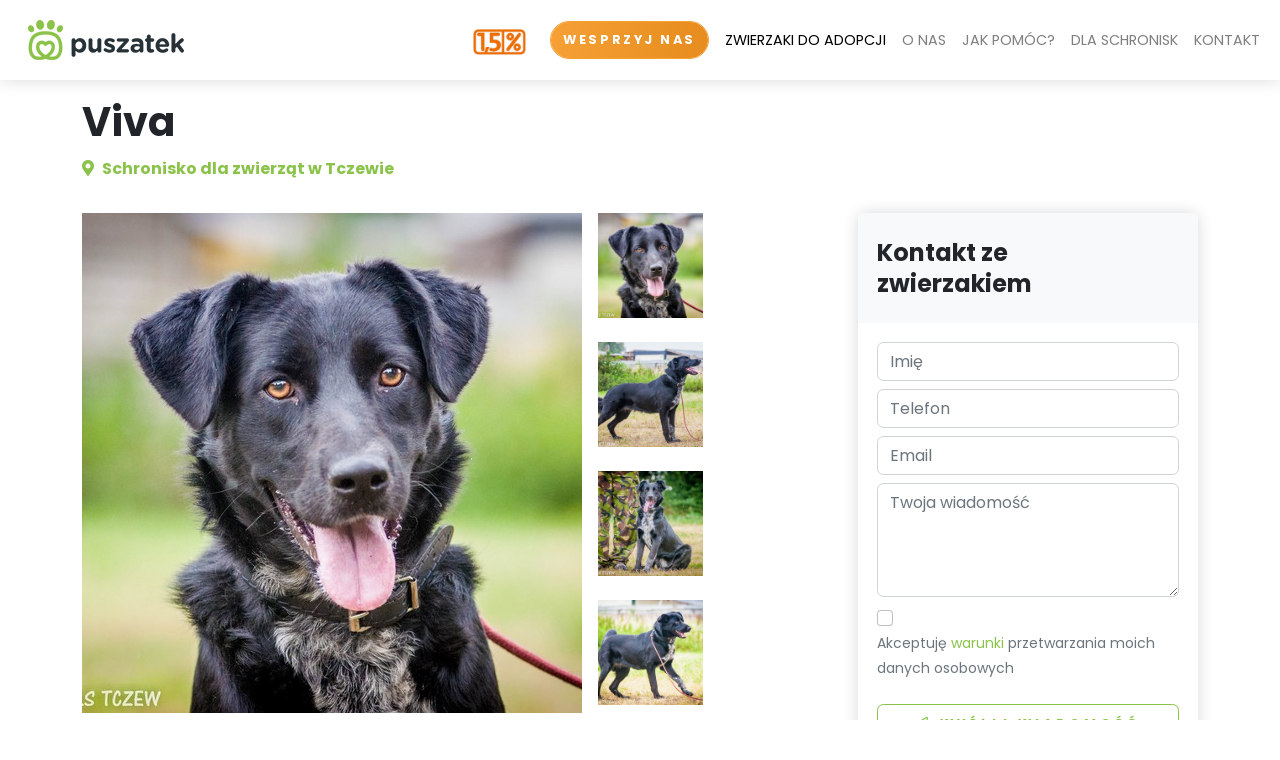

--- FILE ---
content_type: text/html; charset=UTF-8
request_url: https://www.puszatek.pl/zwierzak/39457
body_size: 8344
content:
<!DOCTYPE html>
<html lang="pl">
<head>
	<link rel="canonical" href="https://puszatek.pl/zwierzak/39457"/>
	<script async src=https://www.googletagmanager.com/gtag/js?id=G-VHMCG18P58></script>
	<script src="/assets/js/gal.js"></script>
	<meta charset="utf-8">
	<meta http-equiv="X-UA-Compatible" content="IE=edge">
	<title>Viva - Pies do
		adopcji Tczew (k. Gdańska) - Puszatek</title>
	<meta name="keywords"
	      content="schronisko dla zwierzat, schronisko dla zwierzat warszawa, schronisko warszawa, schronisko lodz, schronisko gdansk, schronisko trojmiasto, schronisko kielce, schronisko rzeszow, schronisko zielona gora, schronisko poznan, schronisko krakow, schronisko wroclaw, schronisko lublin, adopcja psa, adopcja kota, psy do adopcji, koty do adopcji, psy do adopcji warszawa, koty do adopcji warszawa, szczeniaki do adopcji, psy do adopcji, koty do adopcji, jak adoptowac psa, jak adoptowac kota, zaadoptuj psa, zaadoptuj kota, maltańczyk do adopcji ze schroniska, york do adopcji ze schroniska, fundacja maltanczyk do adopcji, fundacja york do adopcji, schronisko nowy dwór mazowiecki, psy do adopcji lodz, psy do adopcji gdansk, psy do adopcji trojmiasto, psy do adopcji kielce, psy do adopcji rzeszow, psy do adopcji zielona gora, psy do adopcji poznan, psy do adopcji krakow, psy do adopcji wroclaw, psy do adopcji lublin, koty do adopcji lodz, koty do adopcji gdansk, koty do adopcji trojmiasto, koty do adopcji kielce, koty do adopcji rzeszow, koty do adopcji zielona gora, koty do adopcji poznan, koty do adopcji krakow, koty do adopcji wroclaw, koty do adopcji lublin, puszatek, schronisko puszatek, fundacja puszatek"/>
	<meta name="description"
	      content="Viva to uroczy pies szukający domu w Tczew (k. Gdańska). Czy jesteś gotów przyjąć go pod swój dach?"/>
	<meta name="viewport" content="width=device-width, initial-scale=1"/>
	<meta name="robots" content="all,follow"/>
	<!-- Price Slider Stylesheets -->
	<!-- <link rel="stylesheet" href="vendor/nouislider/nouislider.css?v=1.1"> -->
	<!-- Google fonts - Playfair Display-->
	<link rel="stylesheet" href="https://fonts.googleapis.com/css?family=Playfair+Display:400,400i,700">
	<!-- Google fonts - Poppins-->
	<link rel="stylesheet" href="https://fonts.googleapis.com/css?family=Poppins:300,400,400i,700">
	<!-- swiper-->
	<!-- <link rel="stylesheet" href="https://cdnjs.cloudflare.com/ajax/libs/Swiper/4.4.1/css/swiper.min.css"> -->
	<link rel="stylesheet" href="/assets/libraries/swiper/css/swiper.min.css?v=1.1">
	<!-- Magnigic Popup-->
	<link rel="stylesheet" href="/assets/libraries/magnific-popup/css/magnific-popup.css?v=1.1">
	<!-- theme stylesheet-->
	<link rel="stylesheet" href="/assets/libraries/directory-2.0.1/css/style.green.min.css?v=1.1" id="theme-stylesheet">
	<!-- Custom stylesheet - for your changes-->
	<link rel="stylesheet" href="/assets/css/style.css?v=1.4.2">
	<!-- Favicon-->
	<link rel="shortcut icon" href="/assets/images/favicon.png">
	<!-- Tweaks for older IEs--><!--[if lt IE 9]>
	<script src="https://oss.maxcdn.com/html5shiv/3.7.3/html5shiv.min.js"></script>
	<script src="https://oss.maxcdn.com/respond/1.4.2/respond.min.js"></script><![endif]-->
	<!-- Font Awesome CSS-->
	<link rel="stylesheet" href="https://cdnjs.cloudflare.com/ajax/libs/font-awesome/5.15.3/css/all.min.css"
	      integrity="sha512-iBBXm8fW90+nuLcSKlbmrPcLa0OT92xO1BIsZ+ywDWZCvqsWgccV3gFoRBv0z+8dLJgyAHIhR35VZc2oM/gI1w=="
	      crossorigin="anonymous" referrerpolicy="no-referrer"/>
	<script id="Cookiebot" src=https://consent.cookiebot.com/uc.js data-cbid="c73eaa32-fc5c-4502-88aa-8951f1fd8c5e"
	        data-blockingmode="async" type="text/javascript"></script>
	<!-- MailerLite Universal -->
	<script>
		(function(w, d, e, u, f, l, n) {
			w[f] = w[f] || function() {
				(w[f].q = w[f].q || [])
					.push(arguments);
			}, l = d.createElement(e), l.async = 1, l.src = u,
				n = d.getElementsByTagName(e)[0], n.parentNode.insertBefore(l, n);
		})
		(window, document, 'script', 'https://assets.mailerlite.com/js/universal.js', 'ml');
		ml('account', '756849');
	</script>
	<!-- End MailerLite Universal -->
	<link rel="stylesheet" href="https://unpkg.com/swiper/swiper-bundle.min.css" />
	<script src="https://unpkg.com/swiper/swiper-bundle.min.js"></script>
</head>
<script async id="fanimani-widget-script" type="text/javascript"
        src="https://widget2.fanimani.pl/euMxAkULY8ShaYvjUzgYev.js"></script>
<body style="padding-top: 72px;">
<header class="header" id="header">
	<nav class="navbar navbar-expand-lg fixed-top shadow navbar-light bg-white">
		<div class="container-fluid">
			<div class="d-flex align-items-center">
				<a class="navbar-brand py-1 ms-3" href="/index.html"><img src="/assets/images/logo-pl.png"
				                                                          alt="Logo"></a>
			</div>
            <div class="d-flex align-items-center ms-auto me-2">
                <div class="me-2">
                    <a class="d-block d-lg-none btn btn-warning orange rounded-pill btn-tighter-text" href="https://www.ratujemyzwierzaki.pl/organizacje/puszatek/koszyk/dodaj">WESPRZYJ</a>
                </div>
                <button class="navbar-toggler" type="button" data-bs-toggle="collapse" data-bs-target="#navbarCollapse" aria-controls="navbarCollapse" aria-expanded="false" aria-label="Toggle navigation">
                    <i class="fa fa-bars"></i>
                </button>
            </div>
			<div class="collapse navbar-collapse" id="navbarCollapse">
				<ul class="navbar-nav ms-auto">
                    <li class="nav-item d-none d-lg-inline-block me-2">
                        <a href="/przekaz-podatek.html" class="header-15procent">
                            <img src="/assets/images/1.5procent-small.png" alt="1.5%" class="header-15procent-img">
                        </a>
                    </li>
					<li class="nav-item mt-3 mt-lg-0 ms-lg-3 me-2 d-none d-lg-inline-block text-light"><a
							class="btn btn-warning orange rounded-pill btn-tighter-text"
							href="https://www.ratujemyzwierzaki.pl/organizacje/puszatek/koszyk/dodaj">WESPRZYJ NAS</a></li>
					<li class="nav-item"><a class="nav-link fw-normal active" href="/pets.html">ZWIERZAKI DO ADOPCJI</a>
					</li>
					<li class="nav-item dropdown">
						<a class="nav-link fw-normal" href="#" data-bs-toggle="dropdown">O NAS<i
								class="ms-2 fa fa-angle-double-right d-inline d-lg-none"></i></a>
						<ul class="dropdown-menu">
							<li><a class="dropdown-item" href="/about.html">O FUNDACJI</a></li>
							<li><hr class="dropdown-divider"></li>
							<li><a class="dropdown-item" href="/whatwedo.html">CO ROBIMY</a></li>
						</ul>
					</li>
					<li class="nav-item dropdown">
						<a class="nav-link fw-normal" href="/jak-pomoc.html">JAK POMÓC?</a>
						<ul class="dropdown-menu">
							<li><a class="dropdown-item"
							       href="https://www.ratujemyzwierzaki.pl/organizacje/puszatek/koszyk/dodaj">WPŁAĆ
									DAROWIZNĘ</a></li>
							<li><hr class="dropdown-divider"></li>
							<li><a class="dropdown-item" href="/zbiorka-psy.html">ZBIÓRKA NA PSY</a></li>
							<li><hr class="dropdown-divider"></li>
							<li><a class="dropdown-item" href="/zbiorka-koty.html">ZBIÓRKA NA KOTY</a></li>
							<li><hr class="dropdown-divider"></li>
							<li><a class="dropdown-item" href="/collaborate.html">WSPÓŁPRACA Z FIRMAMI</a></li>
						</ul>
					</li>
					<li class="nav-item dropdown">
						<a class="nav-link fw-normal" href="#" data-bs-toggle="dropdown">DLA SCHRONISK<i
								class="ms-2 fa fa-angle-double-right d-inline d-lg-none"></i></a>
						<ul class="dropdown-menu dropdown-menu-end">
							<li><a class="dropdown-item" href="/cooperation.html">WSPÓŁPRACA ZE SCHRONISKAMI</a></li>
							<li><hr class="dropdown-divider"></li>
							<li><a class="dropdown-item" href="/login.html"><i class="fa fa-sign-in-alt me-1"></i>Zaloguj się</a></li>
						</ul>
					</li>
					<li id="contact-link" class="nav-item"><a class="nav-link fw-normal" href="/contact.html">KONTAKT</a></li>
					<li id="tax-support-link" class="nav-item">
						<a class="nav-link fw-normal header-15procent d-block d-lg-none me-3" href="/przekaz-podatek.html">
							<img src="/assets/images/1.5procent-small.png" alt="1.5%" class="header-15procent-img">
						</a>
					</li>
				</ul>
			</div>
		</div>
	</nav>
</header>
<section class="py-4">
	<div class="container">
		<div class="row">
			<div class="col">
				<!-- Header -->
				<div class="text-block">
					<h1 id="pet-name-main">Viva</h1>
					<p class="text-primary"><i class="fa-map-marker-alt fa me-1"></i>
						<span id="pet-location-main" class="h6">Schronisko dla zwierząt w Tczewie</span>
					</p>
				</div>
			</div>
		</div>
		<div class="row">
			<!-- Content-->
			<div class="col-lg-8">
				<div class="row">
					<div class="col-auto">
						<!-- Pet image -->
						<div class="text-block position-relative d-none d-xl-block">
							<img id="pet-main-image" class="img-fluid" src="https://puszatek.pl/pictures/pets/nv2CaEAouJ3a1ls579qrum3huLTdkuLu.jpg" alt="Viva">
							<img alt="Zwierzak zaadoptowany" class="adopted-mark d-none" src="/assets/images/adopted.png" height="150px">
						</div>
					</div>
					<div class="col d-none d-xl-block">
						<div class="row" id="pet-photos"><div class="col-auto col-sm-12 px-1 mb-4 me-2"><img role="button" class="img-fluid thumb-image" style="min-height:100px; min-width:100px; max-height:105px; max-width:105px;" src="https://puszatek.pl/pictures/pets/nv2CaEAouJ3a1ls579qrum3huLTdkuLu.jpg" alt="..." /></div><div class="col-auto col-sm-12 px-1 mb-4 me-2"><img role="button" class="img-fluid thumb-image" style="min-height:100px; min-width:100px; max-height:105px; max-width:105px;" src="https://puszatek.pl/pictures/pets/WUjEPv7kN60KV5I-l4WHm3DxfPfDvko-.jpg" alt="..." /></div><div class="col-auto col-sm-12 px-1 mb-4 me-2"><img role="button" class="img-fluid thumb-image" style="min-height:100px; min-width:100px; max-height:105px; max-width:105px;" src="https://puszatek.pl/pictures/pets/piziyc1gCoF2DMZIDJwgiS1ZkS6CUSkp.jpg" alt="..." /></div><div class="col-auto col-sm-12 px-1 mb-4 me-2"><img role="button" class="img-fluid thumb-image" style="min-height:100px; min-width:100px; max-height:105px; max-width:105px;" src="https://puszatek.pl/pictures/pets/1Ppyz48osbED4i1vI6HaT0tduByx01L6.jpg" alt="..." /></div></div>
					</div>
					<!-- Gallery Mobile -->
					<div class="swiper pet-main-swiper d-xl-none d-block">
    					<div class="swiper-wrapper">
                            <div class="swiper-slide"><img alt="Zwierzak zaadoptowany" class="adopted-mark strechable" src="/assets/images/adopted.png"/><img class="img-fluid" src="https://puszatek.pl/pictures/pets/nv2CaEAouJ3a1ls579qrum3huLTdkuLu.jpg" alt="viva" /></div><div class="swiper-slide"><img alt="Zwierzak zaadoptowany" class="adopted-mark strechable" src="/assets/images/adopted.png"/><img class="img-fluid" src="https://puszatek.pl/pictures/pets/WUjEPv7kN60KV5I-l4WHm3DxfPfDvko-.jpg" alt="viva" /></div><div class="swiper-slide"><img alt="Zwierzak zaadoptowany" class="adopted-mark strechable" src="/assets/images/adopted.png"/><img class="img-fluid" src="https://puszatek.pl/pictures/pets/piziyc1gCoF2DMZIDJwgiS1ZkS6CUSkp.jpg" alt="viva" /></div><div class="swiper-slide"><img alt="Zwierzak zaadoptowany" class="adopted-mark strechable" src="/assets/images/adopted.png"/><img class="img-fluid" src="https://puszatek.pl/pictures/pets/1Ppyz48osbED4i1vI6HaT0tduByx01L6.jpg" alt="viva" /></div>						</div>
						<div class="swiper-pagination"></div>
					</div>
					<div class="row d-block d-xl-none m-0 p-0">
						<div class="col p-2">
							<div class="row p-0" id="pet-photos-mobile">
								<div class="col-3 px-1"><img role="button" class="img-fluid pet-thumb thumb-image" src="https://puszatek.pl/pictures/pets/nv2CaEAouJ3a1ls579qrum3huLTdkuLu.jpg" alt="viva" /></div><div class="col-3 px-1"><img role="button" class="img-fluid pet-thumb thumb-image" src="https://puszatek.pl/pictures/pets/WUjEPv7kN60KV5I-l4WHm3DxfPfDvko-.jpg" alt="viva" /></div><div class="col-3 px-1"><img role="button" class="img-fluid pet-thumb thumb-image" src="https://puszatek.pl/pictures/pets/piziyc1gCoF2DMZIDJwgiS1ZkS6CUSkp.jpg" alt="viva" /></div><div class="col-3 px-1"><img role="button" class="img-fluid pet-thumb thumb-image" src="https://puszatek.pl/pictures/pets/1Ppyz48osbED4i1vI6HaT0tduByx01L6.jpg" alt="viva" /></div>							</div>
						</div>
					</div>
					<div class="row">
						<div class="col">
							<!-- About Listing-->
							<div class="text-block">
								<div class="w-100">
									<hr>
									<div class="row">
										<div class="col">
											<h6 data-localize="pet-gender">Płeć</h6>
											<p class="text-sm"
											   id="pet-gender">Ona</p>
											<h6 data-localize="pet-size">Wielkość</h6>
											<p class="text-sm" id="pet-size">Duży</p>
										</div>
										<div class="col">
											<h6 data-localize="pet-age">Wiek</h6>
											<p class="text-sm" id="pet-age">2 lat</p>
											<h6 data-localize="pet-place">Miasto</h6>
											<p class="text-sm"
											   id="pet-place">Tczew (k. Gdańska)</p>
										</div>
									</div>
									<hr>
								</div>
								<p class="text-muted" id="pet-description">
									<div id="pet-description">Viva to wesoła suczka, której w życiu zbyt wiele nie brakowało. Miała swój dom, kochającego pana i nie zdawała sobie sprawy, że kiedyś los spłata jej figla. Niestety, właściciel Vivy zachorował na tyle poważnie, iż nie mógł dalej sp<a class="" id="button-more" role="button">... więcej</a><span class="" id="more-content" style="display:none;">rawować opieki nad psiakiem. Sunia jest młoda, może mieć około 2 lat. Wiemy jedynie to, że przez ostatni czas choroby opiekuna suczka mieszkała na zewnątrz. Viva jest dużą sunią, sięgającą za kolano o bardzo łagodnym charakterze. Jak na młodego psa przystało ma niespożyte ilości energii, wszędzie jej pełno i ciągle jest w ruchu. Kocha ludzi, uwielbia długie spacery i szaleńcze bieganie po polanie. Jest troszeczkę nieokrzesana, bardzo cieszy się na widok opiekunów, skacze i rozdaje buziaki. Nie była sprawdzana pod kątem zachowania do innych zwierząt. Viva potrafi chodzić na smyczy, choć trochę ciągnie z dnia na dzień robi ogromne postępy. Idealnym domem dla Vivy byłby dom z ogrodem, nie wiemy jak zachowuje się w mieszkaniu. Lecz jest na tyle młodą i pojętną sunią, że przy umiejętnym wychowaniu i dużej dawce ruchu mogłaby również odnaleźć się w bloku. Może właśnie Ty chciałbyś załatać dziurę w sercu Vivy i podarować jej nową, kochającą rodzinę? Z pewnością sunia wniesie wiele radości i miłości u boku nowych opiekunów!

Viva przebywa pod opieką OTOZ Animals Schronisko w Tczewie.
Numer ewidencyjny w schronisku 224/15
Suczka jest zaczepiona, odrobaczona i zaczipowana.
Warunkiem adopcji jest sterylizacja suczki.

Zadzwoń do schroniska i zapytaj o adopcję: (58) 531 96 56
lub napisz: tczew.schronisko@wp.pl
OTOZ Animals Schronisko dla Bezdomnych Zwierząt
ul. Malinowska, 83-110 Tczew
strona schroniska: www.schroniskotczew.pl</span><a class="" id="button-less" style="display:none;" role="button">mniej</a></div>								</p>
							</div>
						</div>
					</div>
				</div>
			</div>
			<!-- Contact-->
			<div class="col-lg-4" id="pet-contact">
                <div class="py-3 text-center d-lg-none">
                    <div class="card border-0 shadow mb-5 d-lg-none">
        <div class="card-body">
            <div class="d-grid text-center mb-2">
                <span class="text-md">
                    <strong>Wesprzyj bezdomne psy</strong>
                </span>
            </div>
            <div class="d-grid text-center">
                <a target="_blank" class="btn btn-animated btn-gradient--orange" href="https://www.ratujemyzwierzaki.pl/zwierzaki/puszatek21/koszyk/dodaj">
                    <img class="btn-icon pulse" src="/assets/images/white_logo_transparent.png" alt="Wesprzyj zwierzaki">
                    <span class="btn-text h4">Wesprzyj</span>
                </a>
            </div>
        </div>
    </div>                </div>
				<div class="ps-xl-3">
					<div class="card border-0 shadow mb-5">
						<div class="card-header bg-gray-100 py-4 border-0">
							<div class="d-flex align-items-center justify-content-between">
								<div>
									<h4 class="mb-0" data-localize="pet-contact-pet">Kontakt ze zwierzakiem</h4>
								</div>
								<svg
									class="svg-icon svg-icon svg-icon-light w-3rem h-3rem ms-3 text-muted flex-shrink-0">
									<use xlink:href="#fountain-pen-1"></use>
								</svg>
							</div>
						</div>
						<div class="card-body">
							<form id="form">
								<div class="mb-2">
									<input class="form-control" name="formName" id="formName" type="text"
									       placeholder="Name" autocomplete="off" required
									       data-msg="Please enter your name">
								</div>
								<div class="mb-2">
									<input class="form-control" name="formPhone" id="formPhone" type="tel"
									       placeholder="371 XXX XXX XXX" autocomplete="off" required
									       data-msg="Please enter your phonenumber">
								</div>
								<div class="mb-2">
									<input class="form-control" name="formEmail" id="formEmail" type="email"
									       placeholder="name@address.com" autocomplete="off" required
									       data-msg="Please enter your email">
								</div>
								<div class="mb-2">
									<textarea class="form-control" rows="4" name="formMessage" id="formMessage"
									          placeholder="Enter your message" required
									          data-msg="Please enter your message"></textarea>
								</div>
								<div class="mb-4">
									<input class="form-check-input" id="formAgree" type="checkbox" required>
									<label class="form-check-label text-muted" for="formAgree"><span class="text-sm"
									                                                                 data-localize="contact-agree">Akceptuję <a
												href='/assets/pp.pdf'>warunki</a> przetwarzania moich danych osobowych</span></label>
								</div>
								<div class="mb-4 d-none alert alert-success" role="alert" id="formAlert"
								     data-localize="contact-success">Twoja wiadomość została wysłana!
								</div>
								<div class="d-grid text-center mb-2"><a class="btn btn-outline-primary" href="#"
								                                        id="button-send"><i
											class="far fa-paper-plane me-2"></i><span data-localize="contact-send">Wyślij wiadomość</span></a>
								</div>
								<div class="d-grid d-none text-center" id="formDisclaimer"><span class="text-sm"><small
											data-localize="pet-contact-disclaimer">Dziękujemy za przesłanie zapytania</small></span>
								</div>
							</form>
						</div>
					</div>
				</div>
				<div class="ps-xl-3">
					<div class="card border-0 shadow mb-5">
						<div class="card-body">
							<div class="d-grid text-center mb-2"><span class="text-sm"><strong
										data-localize="contact-call-text">Koniecznie wspomnij, że dzwonisz z Puszatek.pl</strong></span>
							</div>
							<div class="d-grid text-center">
								<a class="btn btn-outline-primary" href="tel:585319656" id="button-call">
									<i class="fa fa-phone-alt me-2"></i>
									<span>(58) 531-96-56</span>
								</a>
							</div>
						</div>
					</div>
                    <div class="card border-0 shadow mb-5 d-none d-lg-block">
        <div class="card-body">
            <div class="d-grid text-center mb-2">
                <span class="text-md">
                    <strong>Wesprzyj bezdomne psy</strong>
                </span>
            </div>
            <div class="d-grid text-center">
                <a target="_blank" class="btn btn-animated btn-gradient--orange" href="https://www.ratujemyzwierzaki.pl/zwierzaki/puszatek21/koszyk/dodaj">
                    <img class="btn-icon pulse" src="/assets/images/white_logo_transparent.png" alt="Wesprzyj zwierzaki">
                    <span class="btn-text h4">Wesprzyj</span>
                </a>
            </div>
        </div>
    </div>				</div>
			</div>
		</div>
	</div>
</section>
<section class="py-4 bg-gray-100">
	<div class="container">
		<h5 class="mb-0" data-localize="pet-similar-title">Podobne zwierzaki</h5>
		<p class="subtitle text-sm text-primary mb-4" data-localize="pet-similar-subtitle">One też czekają na nowy
			dom</p>
		<div class="swiper-container similar-slider mx-n2 pt-3">
			<!-- Additional required wrapper-->
			<div class="swiper-wrapper pb-5" id="pets-similar">
				<!-- Content will load here -->
			</div>
			<div class="swiper-pagination d-md-none"></div>
		</div>
	</div>
</section>
<!-- Footer-->
<footer class="position-relative z-index-10 d-print-none" id="footer">
<div class="py-5 bg-gray-200 text-muted">
    <div class="container">
        <div class="row">
            <div class="col-lg-3 mb-5 mb-lg-0">
                <h5 class="text-dark mb-3">Nie kupuj - adoptuj!</h5>
                <p class="mb-2"><a href="https://puszatek.pl/pets.html?type=DOG">Psy ze schroniska</a></p>
                <p class="mb-2"><a href="https://puszatek.pl/pets.html?type=DOG">Psy do adopcji</a></p>
                <p class="mb-2"><a href="https://puszatek.pl/pets.html?type=DOG&size=SMALL">Szczeniaki do adopcji</a></p>
                <p class="mb-2"><a href="https://puszatek.pl/pets.html?type=DOG&gender=FEMALE">Suczki do adopcji</a></p>
                <p class="mb-2"><a href="https://puszatek.pl/pets.html?type=CAT">Koty ze schroniska</a></p>
                <p class="mb-2"><a href="https://puszatek.pl/pets.html?type=CAT">Koty do adopcji</a></p>
                <p class="mb-2"><a href="https://puszatek.pl/pets.html?type=CAT">Kocięta do adopcji</a></p>
                <p class="mb-2"><a href="https://puszatek.pl/pets.html?type=CAT&gender=FEMALE">Kotki do adopcji</a></p>
            </div>
            <div class="col-lg-3 mb-lg-5">
                <h5 class="text-dark mb-3">Schroniska dla zwierząt</h5>
                <p class="mb-2"><a href="https://puszatek.pl/pets.html?&location=43">Schronisko Bydgoszcz</a></p>
                <p class="mb-2"><a href="https://puszatek.pl/pets.html?&location=63">Schronisko Gdańsk</a></p>
                <p class="mb-2"><a href="https://puszatek.pl/pets.html?&location=44">Schronisko Katowice</a></p>
                <p class="mb-2"><a href="https://puszatek.pl/pets.html?&location=281">Schronisko Kielce</a></p>
                <p class="mb-2"><a href="https://puszatek.pl/pets.html?&location=104">Schronisko Kraków</a></p>
                <p class="mb-2"><a href="https://puszatek.pl/pets.html?&location=122">Schronisko Lublin</a></p>
                <p class="mb-2"><a href="https://puszatek.pl/pets.html?&location=282">Schronisko Łódź</a></p>
                <p class="mb-lg-2"><a href="https://puszatek.pl/pets.html?&location=153">Schronisko Opole</a></p>
            </div>
            <div class="col-lg-3 mb-5 mb-lg-0">
            <h5 class="text-dark mb-3 d-none d-lg-block">&nbsp;</h5>
                <p class="mb-2"><a href="https://puszatek.pl/pets.html?&location=173">Schronisko Poznań</a></p>
                <p class="mb-2"><a href="https://puszatek.pl/pets.html?&location=176">Schronisko Przemyśl</a></p>
                <p class="mb-2"><a href="https://puszatek.pl/pets.html?&location=181">Schronisko Radom</a></p>
                <p class="mb-2"><a href="https://puszatek.pl/pets.html?&location=190">Schronisko Rzeszów</a></p>
                <p class="mb-2"><a href="https://puszatek.pl/pets.html?&location=232">Schronisko Toruń</a></p>
                <p class="mb-2"><a href="https://puszatek.pl/pets.html?&location=241">Schronisko Warszawa</a></p>
                <p class="mb-2"><a href="https://puszatek.pl/pets.html?&location=251">Schronisko Wrocław</a></p>
                <p class="mb-2"><a href="https://puszatek.pl/pets.html?&location=266">Schronisko Zielona Góra</a></p>
            </div>
            <div class="col-lg-3 mb-5 mb-lg-0">
                <h5 class="mb-3 text-dark">O nas</h5>
                <p class="mb-2">Fundacja dla zwierząt Puszatek</p>
                <p class="mb-2">ul. Szczęsna 26</p>
                <p class="mb-2">02-454 Warszawa</p>
                <p class="mb-2"><a href="mailto:info@puszatek.pl">info@puszatek.pl</a></p>
                <p class="mb-2""><a href="https://puszatek.pl/assets/statut.pdf">Statut fundacji</a></p>
                <p class="mb-2""><a href="https://puszatek.pl/zbiorka-psy.html">Zbiórka dla psów</a></p>
                <p class="mb-2""><a href="https://puszatek.pl/zbiorka-koty.html">Zbiórka dla kotów</a></p>
                <p class="mb-2""><a href="https://puszatek.pl/blog.html">Blog o zwierzakach</a></p>
                <h5 class="mb-3 text-dark">Obserwuj nas w sieci</h5>
                <ul class="list-inline">
                    <li class="list-inline-item h2">
                        <a class="text-muted text-primary-hover" href="https://www.facebook.com/puszatekpl/?fref=ts" target="_blank" title="facebook"><i class="fab fa-facebook"></i></a>
                    </li>
                    <li class="list-inline-item h2">
                        <a class="text-muted text-primary-hover" href="https://www.instagram.com/puszatek.pl" target="_blank" title="instagram"><i class="fab fa-instagram"></i></a>
                    </li>
                    <li class="list-inline-item h2">
                        <a class="text-muted text-primary-hover" href="https://www.tiktok.com/@puszatek.pl" target="_blank" title="instagram"><i class="fab fa-tiktok"></i></a>
                    </li>
                </ul>
            </div>
        </div>
    </div>
</div>
<div class="py-4 fw-light bg-gray-800 text-gray-300">
    <div class="container">
        <div class="row align-items-center">
            <div class="col-md-6 text-center text-md-start">
                <p class="text-sm mb-md-0">&copy; 2022. All rights reserved. <a href="/assets/pp.pdf">Polityka Prywatności</a> | <a href="/assets/regulamin.pdf">Regulamin</a></p>
                </div>
            </div>
        </div>
    </div>
</div>
</footer>
<!-- JavaScript files-->
<script>
	// ------------------------------------------------------- //
	//   Inject SVG Sprite -
	//   see more here
	//   https://css-tricks.com/ajaxing-svg-sprite/
	// ------------------------------------------------------ //
	function injectSvgSprite(path) {

		var ajax = new XMLHttpRequest();
		ajax.open("GET", path, true);
		ajax.send();
		ajax.onload = function(e) {
			var div = document.createElement("div");
			div.className = 'd-none';
			div.innerHTML = ajax.responseText;
			document.body.insertBefore(div, document.body.childNodes[0]);
		}
	}

	// to avoid CORS issues when viewing using file:// protocol, using the demo URL for the SVG sprite
	// use your own URL in production, please :)
	// https://demo.bootstrapious.com/directory/1-0/icons/orion-svg-sprite.svg
	//- injectSvgSprite('${path}icons/orion-svg-sprite.svg');
	injectSvgSprite('https://demo.bootstrapious.com/directory/1-4/icons/orion-svg-sprite.svg');

</script>
<script>
document.addEventListener('DOMContentLoaded', function () {

	let petMainSwiper = null;

	document.querySelectorAll('.thumb-image').forEach(function (thumb) {
		thumb.addEventListener('click', function () {
			document.getElementById('pet-main-image').src = this.src;
		});
	});
		petMainSwiper = new Swiper('.pet-main-swiper', {
		loop: true,
		pagination: {
			el: '.swiper-pagination',
			clickable: true,
		},
		centeredSlides: false,
	    slidesPerView: 1,
      	spaceBetween: 0,
	});

	document.querySelectorAll('.pet-thumb').forEach((thumb, index) => {
      thumb.addEventListener('click', function () {
		petMainSwiper.slideToLoop(index);
      });
    });
	});
</script>
<!-- jQuery-->
<script src="/assets/libraries/jquery/jquery.min.js"></script>
<!-- Bootstrap JS bundle - Bootstrap + PopperJS-->
<script src="/assets/libraries/bootstrap-5.0/js/bootstrap.bundle.min.js"></script>
<!-- Magnific Popup - Lightbox for the gallery-->
<script src="/assets/libraries/magnific-popup/js/jquery.magnific-popup.min.js"></script>
<!-- Smooth scroll-->
<!-- <script src="vendor/smooth-scroll/smooth-scroll.polyfills.min.js"></script> -->
<!-- Bootstrap Select-->
<!-- <script src="vendor/bootstrap-select/js/bootstrap-select.min.js"></script> -->
<!-- Object Fit Images - Fallback for browsers that don't support object-fit-->
<!-- <script src="vendor/object-fit-images/ofi.min.js"></script> -->
<!-- Swiper Carousel -->
<script src="/assets/libraries/swiper/js/swiper.min.js"></script>
<!-- <script src="https://cdnjs.cloudflare.com/ajax/libs/Swiper/4.4.1/js/swiper.min.js"></script> -->
<script>var basePath = '';</script>
<!-- Main Theme JS file    -->
<script src="/assets/libraries/directory-2.0.1/theme.js"></script>
<!-- Localization -->
<script src="/assets/js/lang.js"></script>
<!-- Site JS -->
<script src="/assets/js/site.js?v=1.4.2"></script>
<script>
	const pet = {"id":39457,"petId":"224\/15","listed":true,"adopted":true,"shelterId":298,"locationId":63,"type":"DOG","gender":"FEMALE","size":"LARGE","mainImage":"nv2CaEAouJ3a1ls579qrum3huLTdkuLu.jpg","age":"0_2","name":"viva","description":"Viva to wesoła suczka, której w życiu zbyt wiele nie brakowało. Miała swój dom, kochającego pana i nie zdawała sobie sprawy, że kiedyś los spłata jej figla. Niestety, właściciel Vivy zachorował na tyle poważnie, iż nie mógł dalej sprawować opieki nad psiakiem. Sunia jest młoda, może mieć około 2 lat. Wiemy jedynie to, że przez ostatni czas choroby opiekuna suczka mieszkała na zewnątrz. Viva jest dużą sunią, sięgającą za kolano o bardzo łagodnym charakterze. Jak na młodego psa przystało ma niespożyte ilości energii, wszędzie jej pełno i ciągle jest w ruchu. Kocha ludzi, uwielbia długie spacery i szaleńcze bieganie po polanie. Jest troszeczkę nieokrzesana, bardzo cieszy się na widok opiekunów, skacze i rozdaje buziaki. Nie była sprawdzana pod kątem zachowania do innych zwierząt. Viva potrafi chodzić na smyczy, choć trochę ciągnie z dnia na dzień robi ogromne postępy. Idealnym domem dla Vivy byłby dom z ogrodem, nie wiemy jak zachowuje się w mieszkaniu. Lecz jest na tyle młodą i pojętną sunią, że przy umiejętnym wychowaniu i dużej dawce ruchu mogłaby również odnaleźć się w bloku. Może właśnie Ty chciałbyś załatać dziurę w sercu Vivy i podarować jej nową, kochającą rodzinę? Z pewnością sunia wniesie wiele radości i miłości u boku nowych opiekunów!\r\n\r\nViva przebywa pod opieką OTOZ Animals Schronisko w Tczewie.\r\nNumer ewidencyjny w schronisku 224\/15\r\nSuczka jest zaczepiona, odrobaczona i zaczipowana.\r\nWarunkiem adopcji jest sterylizacja suczki.\r\n\r\nZadzwoń do schroniska i zapytaj o adopcję: (58) 531 96 56\r\nlub napisz: tczew.schronisko@wp.pl\r\nOTOZ Animals Schronisko dla Bezdomnych Zwierząt\r\nul. Malinowska, 83-110 Tczew\r\nstrona schroniska: www.schroniskotczew.pl","dateAdded":"2015-09-04T22:36:45.000+00:00","dateAdopted":"2015-09-10T12:39:18.000+00:00"};
</script>
<script src="/assets/js/pet.js"></script>
<link rel="stylesheet" href="/assets/css/override.css?v=1.4.2">
<style>
	img.spunkyBeastieBanner {
		max-width : 60%;
	}

	@media (max-width : 991px) {
		img.spunkyBeastieBanner {
			max-width : 90%;
		}
	}
</style>
</body>
</html>
